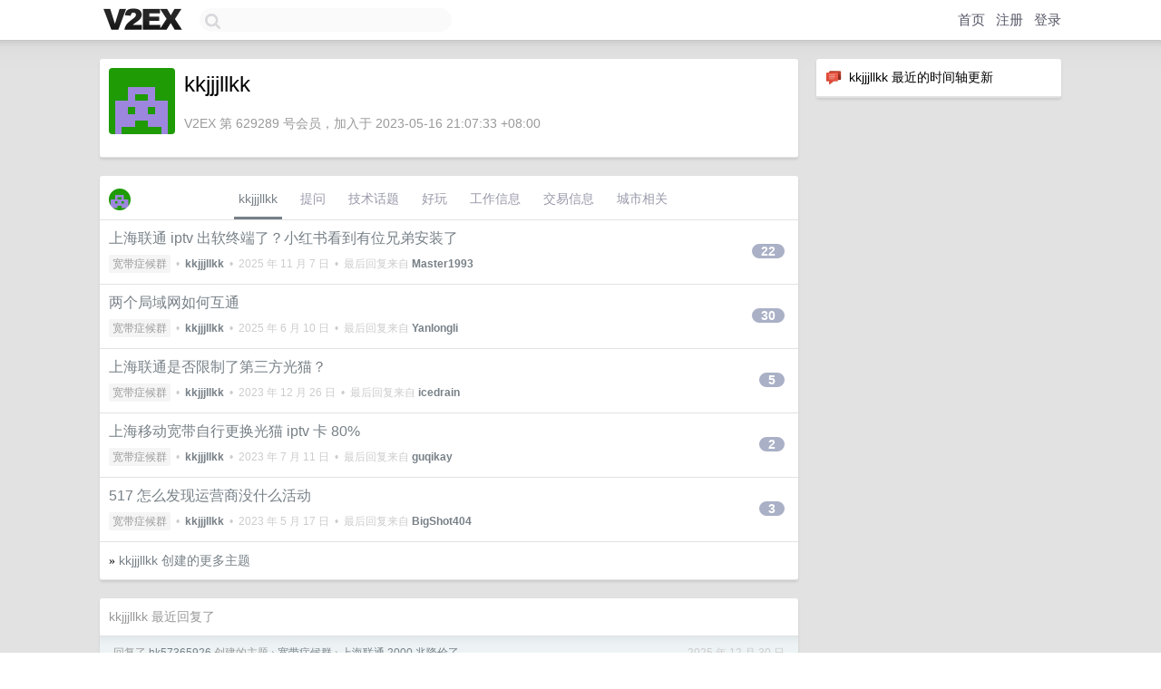

--- FILE ---
content_type: text/html; charset=UTF-8
request_url: https://fast.v2ex.com/member/kkjjjllkk
body_size: 6065
content:
<!DOCTYPE html>
<html lang="zh-CN">
<head>
    <meta name="Content-Type" content="text/html;charset=utf-8">
    <meta name="Referrer" content="unsafe-url">
    <meta content="True" name="HandheldFriendly">
    
    <meta name="theme-color" content="#ffffff">
    
    
    <meta name="apple-mobile-web-app-capable" content="yes" />
<meta name="mobile-web-app-capable" content="yes" />
<meta name="detectify-verification" content="d0264f228155c7a1f72c3d91c17ce8fb" />
<meta name="p:domain_verify" content="b87e3b55b409494aab88c1610b05a5f0"/>
<meta name="alexaVerifyID" content="OFc8dmwZo7ttU4UCnDh1rKDtLlY" />
<meta name="baidu-site-verification" content="D00WizvYyr" />
<meta name="msvalidate.01" content="D9B08FEA08E3DA402BF07ABAB61D77DE" />
<meta property="wb:webmaster" content="f2f4cb229bda06a4" />
<meta name="google-site-verification" content="LM_cJR94XJIqcYJeOCscGVMWdaRUvmyz6cVOqkFplaU" />
<meta name="wwads-cn-verify" content="c8ffe9a587b126f152ed3d89a146b445" />
<script type="text/javascript" src="https://cdn.wwads.cn/js/makemoney.js" async></script>
<script async src="https://pagead2.googlesyndication.com/pagead/js/adsbygoogle.js?client=ca-pub-5060390720525238"
     crossorigin="anonymous"></script>
    
    <title>V2EX › kkjjjllkk</title>
    <link rel="dns-prefetch" href="https://static.v2ex.com/" />
<link rel="dns-prefetch" href="https://cdn.v2ex.com/" />
<link rel="dns-prefetch" href="https://i.v2ex.co/" />
<link rel="dns-prefetch" href="https://www.google-analytics.com/" />    
    <style>
        body {
            min-width: 820px;
            font-family: "Helvetica Neue", "Luxi Sans", "Segoe UI", "Hiragino Sans GB", "Microsoft Yahei", sans-serif, "Apple Logo";
        }
    </style>
    <link rel="stylesheet" type="text/css" media="screen" href="/assets/c5cbeb747d47558e3043308a6db51d2046fbbcae-combo.css?t=1769446800">
    
    <script>
        const SITE_NIGHT = 0;
    </script>
    <link rel="stylesheet" href="/static/css/vendor/tomorrow.css?v=3c006808236080a5d98ba4e64b8f323f" type="text/css">
    
    <link rel="icon" sizes="192x192" href="/static/icon-192.png">
    <link rel="apple-touch-icon" sizes="180x180" href="/static/apple-touch-icon-180.png?v=91e795b8b5d9e2cbf2d886c3d4b7d63c">
    
    <link rel="shortcut icon" href="/static/favicon.ico" type="image/png">
    
    
    <link rel="manifest" href="/manifest.webmanifest">
    <script>
        const LANG = 'zhcn';
        const FEATURES = ['search', 'favorite-nodes-sort'];
    </script>
    <script src="/assets/e018fd2b900d7499242ac6e8286c94e0e0cc8e0d-combo.js?t=1769446800" defer></script>
    <meta name="description" content="kkjjjllkk&#39;s profile on V2EX">
    
    <link rel="alternate" type="application/atom+xml" href="/feed/member/kkjjjllkk.xml">
    
    
    <link rel="canonical" href="https://www.v2ex.com/member/kkjjjllkk">
    
    

<script>
	document.addEventListener("DOMContentLoaded", function(event) {
		protectTraffic();

        tippy('[title]', {
        placement: 'bottom',
        arrow: true,
        arrowTransform: 'translateY(-2px)'
        });

        

        const topicLinks = document.getElementsByClassName('topic-link');
const moreLinks = document.getElementsByClassName('count_livid');
const orangeLinks = document.getElementsByClassName('count_orange');
// merge non-duplicate arrays
const links = Array.from(new Set([...topicLinks, ...moreLinks, ...orangeLinks]));
for (link in links) {
    let aLink = links[link];
    if (aLink === undefined) {
        continue;
    }
    if (!aLink.hasAttribute || !aLink.hasAttribute('href')) {
        continue;
    }
    let href = aLink.getAttribute('href');
    if (href && href.startsWith('/t/')) {
        // href is something like "/t/1234#reply567"
        const topicID = href.split('/')[2].split('#')[0];
        const key = "tp" + topicID;
        const value = lscache.get(key);
        if (value) {
            const anchor = href.split('#')[1];
            const newHref = "/t/" + topicID + "?p=" + value + "#" + anchor;
            aLink.setAttribute('href', newHref);
            console.log("Set p for topic " + topicID + " to " + value + ": " + newHref);
        }
    }
}
	});
</script>
<script type="text/javascript">
function format(tpl) {
    var index = 1, items = arguments;
    return (tpl || '').replace(/{(\w*)}/g, function(match, p1) {
        return items[index++] || p1 || match;
    });
}
function loadCSS(url, callback) {
    return $('<link type="text/css" rel="stylesheet"/>')
        .attr({ href: url })
        .on('load', callback)
        .appendTo(document.head);
}
function lazyGist(element) {
    var $btn = $(element);
    var $self = $(element).parent();
    var $link = $self.find('a');
    $btn.prop('disabled', 'disabled').text('Loading...');
    $.getJSON(format('{}.json?callback=?', $link.prop('href').replace($link.prop('hash'), '')))
        .done(function(data) {
            loadCSS(data.stylesheet, function() {
                $self.replaceWith(data.div);
                $('.gist .gist-file .gist-meta a').filter(function() { return this.href === $link.prop('href'); }).parents('.gist-file').siblings().remove();
            });
        })
        .fail(function() { $self.replaceWith($('<a>').attr('href', url).text(url)); });
}
</script>

    
</head>
<body>
    


    
    <div id="Top">
        <div class="content">
            <div class="site-nav">
                <a href="/" name="top" title="way to explore"><div id="Logo"></div></a>
                <div id="search-container">
                    <input id="search" type="text" maxlength="128" autocomplete="off" tabindex="1">
                    <div id="search-result" class="box"></div>
                </div>
                <div class="tools" >
                
                    <a href="/" class="top">首页</a>
                    <a href="/signup" class="top">注册</a>
                    <a href="/signin" class="top">登录</a>
                
                </div>
            </div>
        </div>
    </div>
    
    <div id="Wrapper">
        <div class="content">
            
            <div id="Leftbar"></div>
            <div id="Rightbar">
                <div class="sep20"></div>
                






<div class="box">
    <div class="cell"><img src="/static/img/neue_comment.png" width="18" align="absmiddle" /> &nbsp;kkjjjllkk 最近的时间轴更新</div>
    <div id="statuses">
        
    </div>
</div>
<div class="sep20"></div>






            </div>
            <div id="Main">
                <div class="sep20"></div>
                
<div class="box">
    <div class="cell">
    <table cellpadding="0" cellspacing="0" border="0" width="100%">
        <tr>
            <td width="73" valign="top" align="center"><img src="https://cdn.v2ex.com/gravatar/1353230c9e48d537fd05e7631b2932fa?s=73&d=retro" class="avatar" border="0" align="default" alt="kkjjjllkk" data-uid="629289" /><div class="sep10"></div></td>
            <td width="10"></td>
            <td width="auto" valign="top" align="left">
                <div class="fr">
                
                
                </div>
                <h1 style="margin-bottom: 5px;">kkjjjllkk</h1>
                
                
                
                <div class="sep10"></div>
                <span class="gray">V2EX 第 629289 号会员，加入于 2023-05-16 21:07:33 +08:00
                
                
                </span>
                
            </td>
        </tr>
    </table>
    <div class="sep5"></div>
</div>
    
    
    
    
    
    
</div>
<div class="sep20"></div>
<div class="box">
    <div class="cell_tabs flex-one-row">
        <div>
        <img src="https://cdn.v2ex.com/gravatar/1353230c9e48d537fd05e7631b2932fa?s=48&d=retro" width="24" style="border-radius: 24px; margin-top: -2px;" border="0" />
        </div>
        <div style="flex: 1;"><a href="/member/kkjjjllkk" class="cell_tab_current">kkjjjllkk</a><a href="/member/kkjjjllkk/qna" class="cell_tab">提问</a><a href="/member/kkjjjllkk/tech" class="cell_tab">技术话题</a><a href="/member/kkjjjllkk/play" class="cell_tab">好玩</a><a href="/member/kkjjjllkk/jobs" class="cell_tab">工作信息</a><a href="/member/kkjjjllkk/deals" class="cell_tab">交易信息</a><a href="/member/kkjjjllkk/city" class="cell_tab">城市相关</a></div>
    </div>
    
    











<div class="cell item" style="">
    <table cellpadding="0" cellspacing="0" border="0" width="100%">
        <tr>
            
            <td width="auto" valign="middle"><span class="item_title"><a href="/t/1169241#reply22" class="topic-link" id="topic-link-1169241">上海联通 iptv 出软终端了？小红书看到有位兄弟安装了</a></span>
            <div class="sep5"></div>
            <span class="topic_info"><div class="votes"></div><a class="node" href="/go/bb">宽带症候群</a> &nbsp;•&nbsp; <strong><a href="/member/kkjjjllkk">kkjjjllkk</a></strong> &nbsp;•&nbsp; <span title="2025-11-07 14:07:32 +08:00">2025 年 11 月 7 日</span> &nbsp;•&nbsp; 最后回复来自 <strong><a href="/member/Master1993">Master1993</a></strong></span>
            </td>
            <td width="70" align="right" valign="middle">
                
                <a href="/t/1169241#reply22" class="count_livid">22</a>
                
            </td>
        </tr>
    </table>
</div>














<div class="cell item" style="">
    <table cellpadding="0" cellspacing="0" border="0" width="100%">
        <tr>
            
            <td width="auto" valign="middle"><span class="item_title"><a href="/t/1137441#reply30" class="topic-link" id="topic-link-1137441">两个局域网如何互通</a></span>
            <div class="sep5"></div>
            <span class="topic_info"><div class="votes"></div><a class="node" href="/go/bb">宽带症候群</a> &nbsp;•&nbsp; <strong><a href="/member/kkjjjllkk">kkjjjllkk</a></strong> &nbsp;•&nbsp; <span title="2025-06-10 11:59:16 +08:00">2025 年 6 月 10 日</span> &nbsp;•&nbsp; 最后回复来自 <strong><a href="/member/Yanlongli">Yanlongli</a></strong></span>
            </td>
            <td width="70" align="right" valign="middle">
                
                <a href="/t/1137441#reply30" class="count_livid">30</a>
                
            </td>
        </tr>
    </table>
</div>














<div class="cell item" style="">
    <table cellpadding="0" cellspacing="0" border="0" width="100%">
        <tr>
            
            <td width="auto" valign="middle"><span class="item_title"><a href="/t/1003145#reply5" class="topic-link" id="topic-link-1003145">上海联通是否限制了第三方光猫？</a></span>
            <div class="sep5"></div>
            <span class="topic_info"><div class="votes"></div><a class="node" href="/go/bb">宽带症候群</a> &nbsp;•&nbsp; <strong><a href="/member/kkjjjllkk">kkjjjllkk</a></strong> &nbsp;•&nbsp; <span title="2023-12-26 08:25:23 +08:00">2023 年 12 月 26 日</span> &nbsp;•&nbsp; 最后回复来自 <strong><a href="/member/icedrain">icedrain</a></strong></span>
            </td>
            <td width="70" align="right" valign="middle">
                
                <a href="/t/1003145#reply5" class="count_livid">5</a>
                
            </td>
        </tr>
    </table>
</div>














<div class="cell item" style="">
    <table cellpadding="0" cellspacing="0" border="0" width="100%">
        <tr>
            
            <td width="auto" valign="middle"><span class="item_title"><a href="/t/955474#reply2" class="topic-link" id="topic-link-955474">上海移动宽带自行更换光猫 iptv 卡 80%</a></span>
            <div class="sep5"></div>
            <span class="topic_info"><div class="votes"></div><a class="node" href="/go/bb">宽带症候群</a> &nbsp;•&nbsp; <strong><a href="/member/kkjjjllkk">kkjjjllkk</a></strong> &nbsp;•&nbsp; <span title="2023-07-11 09:29:04 +08:00">2023 年 7 月 11 日</span> &nbsp;•&nbsp; 最后回复来自 <strong><a href="/member/guqikay">guqikay</a></strong></span>
            </td>
            <td width="70" align="right" valign="middle">
                
                <a href="/t/955474#reply2" class="count_livid">2</a>
                
            </td>
        </tr>
    </table>
</div>














<div class="cell item" style="">
    <table cellpadding="0" cellspacing="0" border="0" width="100%">
        <tr>
            
            <td width="auto" valign="middle"><span class="item_title"><a href="/t/940677#reply3" class="topic-link" id="topic-link-940677">517 怎么发现运营商没什么活动</a></span>
            <div class="sep5"></div>
            <span class="topic_info"><div class="votes"></div><a class="node" href="/go/bb">宽带症候群</a> &nbsp;•&nbsp; <strong><a href="/member/kkjjjllkk">kkjjjllkk</a></strong> &nbsp;•&nbsp; <span title="2023-05-17 22:46:24 +08:00">2023 年 5 月 17 日</span> &nbsp;•&nbsp; 最后回复来自 <strong><a href="/member/BigShot404">BigShot404</a></strong></span>
            </td>
            <td width="70" align="right" valign="middle">
                
                <a href="/t/940677#reply3" class="count_livid">3</a>
                
            </td>
        </tr>
    </table>
</div>



    
    <div class="inner"><span class="chevron">»</span> <a href="/member/kkjjjllkk/topics">kkjjjllkk 创建的更多主题</a></div>
    
    
</div>
<div class="sep20"></div>
<div class="box">
    <div class="cell"><span class="gray">kkjjjllkk 最近回复了</span></div>
    
    
    <div class="dock_area">
        <table cellpadding="0" cellspacing="0" border="0" width="100%">
            <tr>
                <td style="padding: 10px 15px 8px 15px; font-size: 12px; text-align: left;"><div class="fr"><span class="fade" title="2025-12-30 23:08:32 +08:00">2025 年 12 月 30 日</span> </div><span class="gray">回复了 <a href="/member/hk57365926">hk57365926</a> 创建的主题 <span class="chevron">›</span> <a href="/go/bb">宽带症候群</a> <span class="chevron">›</span> <a href="/t/1181460#reply5">上海联通 2000 兆降价了</a></span></td>
            </tr>
        </table>
    </div>
    <div class="inner">
        <div class="reply_content">笑死了</div>
    </div>
    
    
    
    <div class="dock_area">
        <table cellpadding="0" cellspacing="0" border="0" width="100%">
            <tr>
                <td style="padding: 10px 15px 8px 15px; font-size: 12px; text-align: left;"><div class="fr"><span class="fade" title="2025-11-11 13:34:50 +08:00">2025 年 11 月 11 日</span> </div><span class="gray">回复了 <a href="/member/KimGuo">KimGuo</a> 创建的主题 <span class="chevron">›</span> <a href="/go/bb">宽带症候群</a> <span class="chevron">›</span> <a href="/t/1170964#reply20">中国电信澳门大湾区卡现在支持在大陆使用 5G 了</a></span></td>
            </tr>
        </table>
    </div>
    <div class="inner">
        <div class="reply_content">@<a href="/member/mikong0911">mikong0911</a> 国内安卓可以漫游 sa ？</div>
    </div>
    
    
    
    <div class="dock_area">
        <table cellpadding="0" cellspacing="0" border="0" width="100%">
            <tr>
                <td style="padding: 10px 15px 8px 15px; font-size: 12px; text-align: left;"><div class="fr"><span class="fade" title="2025-06-09 22:01:54 +08:00">2025 年 6 月 9 日</span> </div><span class="gray">回复了 <a href="/member/kkjjjllkk">kkjjjllkk</a> 创建的主题 <span class="chevron">›</span> <a href="/go/bb">宽带症候群</a> <span class="chevron">›</span> <a href="/t/1137441#reply30">两个局域网如何互通</a></span></td>
            </tr>
        </table>
    </div>
    <div class="inner">
        <div class="reply_content">@<a href="/member/Ipsum">Ipsum</a> 上层没有交换机了，就是两个不同网段的局域网 直连 lan 口</div>
    </div>
    
    
    
    <div class="dock_area">
        <table cellpadding="0" cellspacing="0" border="0" width="100%">
            <tr>
                <td style="padding: 10px 15px 8px 15px; font-size: 12px; text-align: left;"><div class="fr"><span class="fade" title="2025-06-09 22:01:19 +08:00">2025 年 6 月 9 日</span> </div><span class="gray">回复了 <a href="/member/kkjjjllkk">kkjjjllkk</a> 创建的主题 <span class="chevron">›</span> <a href="/go/bb">宽带症候群</a> <span class="chevron">›</span> <a href="/t/1137441#reply30">两个局域网如何互通</a></span></td>
            </tr>
        </table>
    </div>
    <div class="inner">
        <div class="reply_content">@<a href="/member/Lentin">Lentin</a> 按照 lan 对 lan 插一根网线 LAN 局域网的掩码写 255.255.0.0 就行 不用写路由，也是不行</div>
    </div>
    
    
    
    <div class="dock_area">
        <table cellpadding="0" cellspacing="0" border="0" width="100%">
            <tr>
                <td style="padding: 10px 15px 8px 15px; font-size: 12px; text-align: left;"><div class="fr"><span class="fade" title="2025-06-09 21:46:41 +08:00">2025 年 6 月 9 日</span> </div><span class="gray">回复了 <a href="/member/kkjjjllkk">kkjjjllkk</a> 创建的主题 <span class="chevron">›</span> <a href="/go/bb">宽带症候群</a> <span class="chevron">›</span> <a href="/t/1137441#reply30">两个局域网如何互通</a></span></td>
            </tr>
        </table>
    </div>
    <div class="inner">
        <div class="reply_content">@<a href="/member/goodryb">goodryb</a> 其他就只有语音口 和 上网口了</div>
    </div>
    
    
    
    <div class="dock_area">
        <table cellpadding="0" cellspacing="0" border="0" width="100%">
            <tr>
                <td style="padding: 10px 15px 8px 15px; font-size: 12px; text-align: left;"><div class="fr"><span class="fade" title="2025-06-09 19:00:10 +08:00">2025 年 6 月 9 日</span> </div><span class="gray">回复了 <a href="/member/kkjjjllkk">kkjjjllkk</a> 创建的主题 <span class="chevron">›</span> <a href="/go/bb">宽带症候群</a> <span class="chevron">›</span> <a href="/t/1137441#reply30">两个局域网如何互通</a></span></td>
            </tr>
        </table>
    </div>
    <div class="inner">
        <div class="reply_content">@<a href="/member/Routeros">Routeros</a> <a target="_blank" href="https://imgur.com/RW11jd1" rel="nofollow noopener">https://imgur.com/RW11jd1</a>  目前这样设置的，但是 a 192.168.2.1  添加 静态路由 192.168.1.0 但是还是无法访问  192.168.1.X 下的设备</div>
    </div>
    
    
    
    <div class="dock_area">
        <table cellpadding="0" cellspacing="0" border="0" width="100%">
            <tr>
                <td style="padding: 10px 15px 8px 15px; font-size: 12px; text-align: left;"><div class="fr"><span class="fade" title="2025-06-09 18:50:16 +08:00">2025 年 6 月 9 日</span> </div><span class="gray">回复了 <a href="/member/kkjjjllkk">kkjjjllkk</a> 创建的主题 <span class="chevron">›</span> <a href="/go/bb">宽带症候群</a> <span class="chevron">›</span> <a href="/t/1137441#reply30">两个局域网如何互通</a></span></td>
            </tr>
        </table>
    </div>
    <div class="inner">
        <div class="reply_content">@<a href="/member/MADBOB">MADBOB</a> 必须增加上级路由对哈？不能两个路由互相接入 lan 实现对哈</div>
    </div>
    
    
    
    <div class="dock_area">
        <table cellpadding="0" cellspacing="0" border="0" width="100%">
            <tr>
                <td style="padding: 10px 15px 8px 15px; font-size: 12px; text-align: left;"><div class="fr"><span class="fade" title="2025-06-09 18:28:02 +08:00">2025 年 6 月 9 日</span> </div><span class="gray">回复了 <a href="/member/kkjjjllkk">kkjjjllkk</a> 创建的主题 <span class="chevron">›</span> <a href="/go/bb">宽带症候群</a> <span class="chevron">›</span> <a href="/t/1137441#reply30">两个局域网如何互通</a></span></td>
            </tr>
        </table>
    </div>
    <div class="inner">
        <div class="reply_content">@<a href="/member/Tink">Tink</a> 两个网关都是华为界面的光猫，页面了路由，但是不生效，不知道是不是设置错了</div>
    </div>
    
    
    
    <div class="dock_area">
        <table cellpadding="0" cellspacing="0" border="0" width="100%">
            <tr>
                <td style="padding: 10px 15px 8px 15px; font-size: 12px; text-align: left;"><div class="fr"><span class="fade" title="2025-06-01 13:56:59 +08:00">2025 年 6 月 1 日</span> </div><span class="gray">回复了 <a href="/member/coyboy911">coyboy911</a> 创建的主题 <span class="chevron">›</span> <a href="/go/bb">宽带症候群</a> <span class="chevron">›</span> <a href="/t/1135631#reply20">上海联通中兴光猫替换为华为光猫不成功，哪些信息需要替换？ hw_boardinfo 文件</a></span></td>
            </tr>
        </table>
    </div>
    <div class="inner">
        <div class="reply_content">我也浦东 只要 loid</div>
    </div>
    
    
    
    <div class="dock_area">
        <table cellpadding="0" cellspacing="0" border="0" width="100%">
            <tr>
                <td style="padding: 10px 15px 8px 15px; font-size: 12px; text-align: left;"><div class="fr"><span class="fade" title="2025-05-26 15:52:01 +08:00">2025 年 5 月 26 日</span> </div><span class="gray">回复了 <a href="/member/383394544">383394544</a> 创建的主题 <span class="chevron">›</span> <a href="/go/bb">宽带症候群</a> <span class="chevron">›</span> <a href="/t/1130784#reply1">中国移动 VIP 服务改名中国移动全球通</a></span></td>
            </tr>
        </table>
    </div>
    <div class="cell">
        <div class="reply_content">上海移动 全球通号码，没开通 5ga iPhone15 没显示</div>
    </div>
    
    
    
    <div class="inner"><span class="chevron">»</span> <a href="/member/kkjjjllkk/replies">kkjjjllkk 创建的更多回复</a></div>
    
</div>

            </div>
            
            
        </div>
        <div class="c"></div>
        <div class="sep20"></div>
    </div>
    <div id="Bottom">
        <div class="content">
            <div class="inner">
                <div class="sep10"></div>
                    <div class="fr">
                        <a href="https://www.digitalocean.com/?refcode=1b51f1a7651d" target="_blank"><div id="DigitalOcean"></div></a>
                    </div>
                    <strong><a href="/about" class="dark" target="_self">关于</a> &nbsp; <span class="snow">·</span> &nbsp; <a href="/help" class="dark" target="_self">帮助文档</a> &nbsp; <span class="snow">·</span> &nbsp; <a href="/pro/about" class="dark" target="_self">自助推广系统</a> &nbsp; <span class="snow">·</span> &nbsp; <a href="https://blog.v2ex.com/" class="dark" target="_blank">博客</a> &nbsp; <span class="snow">·</span> &nbsp; <a href="/help/api" class="dark" target="_self">API</a> &nbsp; <span class="snow">·</span> &nbsp; <a href="/faq" class="dark" target="_self">FAQ</a> &nbsp; <span class="snow">·</span> &nbsp; <a href="/solana" class="dark" target="_self">Solana</a> &nbsp; <span class="snow">·</span> &nbsp; 1358 人在线</strong> &nbsp; <span class="fade">最高记录 6679</span> &nbsp; <span class="snow">·</span> &nbsp; <a href="/select/language" class="f11"><img src="/static/img/language.png?v=6a5cfa731dc71a3769f6daace6784739" width="16" align="absmiddle" id="ico-select-language" /> &nbsp; Select Language</a>
                    <div class="sep20"></div>
                    创意工作者们的社区
                    <div class="sep5"></div>
                    World is powered by solitude
                    <div class="sep20"></div>
                    <span class="small fade">VERSION: 3.9.8.5 · 17ms · <a href="/worldclock#utc">UTC 17:07</a> · <a href="/worldclock#pvg">PVG 01:07</a> · <a href="/worldclock#lax">LAX 09:07</a> · <a href="/worldclock#jfk">JFK 12:07</a><br />♥ Do have faith in what you're doing.</span>
                <div class="sep10"></div>
            </div>
        </div>
    </div>

    

    

    
    <script src="/b/i/Giw1qaCBGmWommNR4RmhHLlrur8R6TcvuUwKPx_XWuRQgvfK-QAr327iXhwg2vsavMvU5tgqyIEBWfsrscXun9ro1z16eFdRvvNfm9WDssUj25JtiaXdPVvDqiPrmmwKh5fXKeeJBqSMwOBJu3Nh6dots2lOO-r93fztKlkSOjk="></script>
    

    
    <script>
      (function(i,s,o,g,r,a,m){i['GoogleAnalyticsObject']=r;i[r]=i[r]||function(){
      (i[r].q=i[r].q||[]).push(arguments)},i[r].l=1*new Date();a=s.createElement(o),
      m=s.getElementsByTagName(o)[0];a.async=1;a.src=g;m.parentNode.insertBefore(a,m)
      })(window,document,'script','//www.google-analytics.com/analytics.js','ga');

      ga('create', 'UA-11940834-2', 'v2ex.com');
      ga('send', 'pageview');
      
ga('send', 'event', 'Member', 'profile', 'kkjjjllkk');


    </script>
    

    
<button class="scroll-top" data-scroll="up" type="button"><span>❯<span></button>
</body>
</html>

--- FILE ---
content_type: text/html; charset=utf-8
request_url: https://www.google.com/recaptcha/api2/aframe
body_size: 264
content:
<!DOCTYPE HTML><html><head><meta http-equiv="content-type" content="text/html; charset=UTF-8"></head><body><script nonce="n3objh7bbDrYWmlTpUolaw">/** Anti-fraud and anti-abuse applications only. See google.com/recaptcha */ try{var clients={'sodar':'https://pagead2.googlesyndication.com/pagead/sodar?'};window.addEventListener("message",function(a){try{if(a.source===window.parent){var b=JSON.parse(a.data);var c=clients[b['id']];if(c){var d=document.createElement('img');d.src=c+b['params']+'&rc='+(localStorage.getItem("rc::a")?sessionStorage.getItem("rc::b"):"");window.document.body.appendChild(d);sessionStorage.setItem("rc::e",parseInt(sessionStorage.getItem("rc::e")||0)+1);localStorage.setItem("rc::h",'1769447264064');}}}catch(b){}});window.parent.postMessage("_grecaptcha_ready", "*");}catch(b){}</script></body></html>